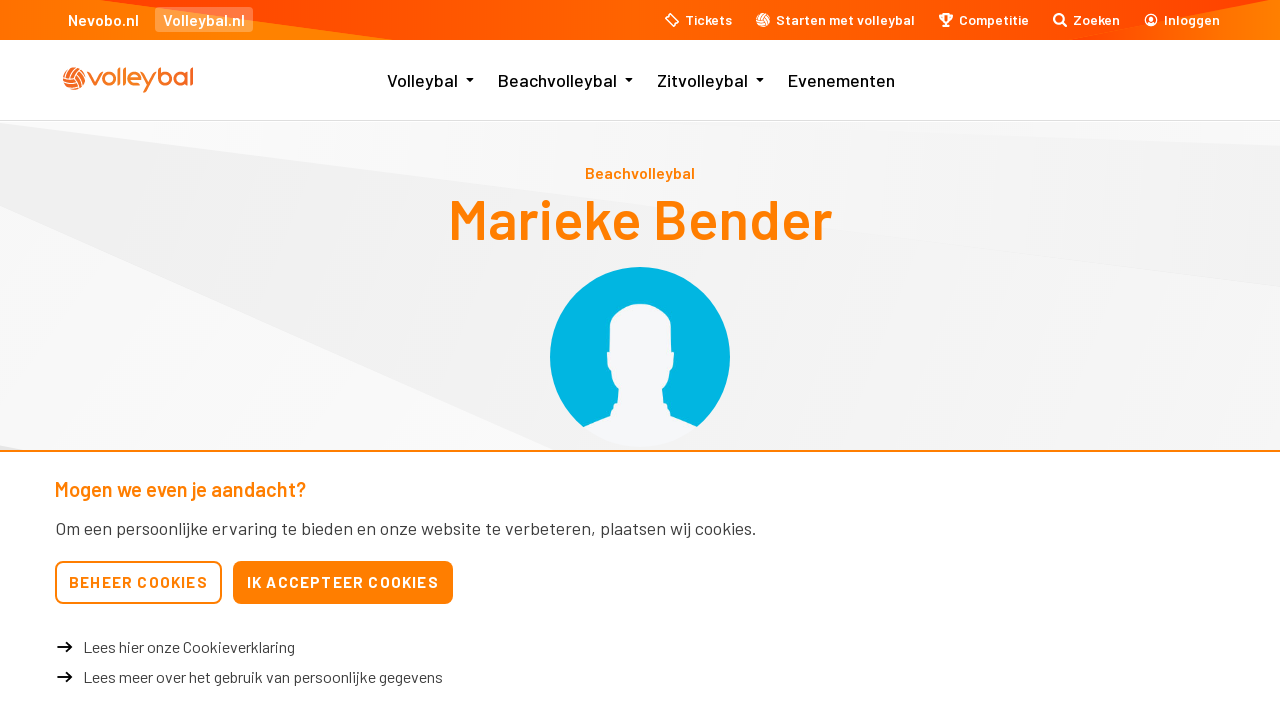

--- FILE ---
content_type: text/html; charset=UTF-8
request_url: https://www.volleybal.nl/beachspeler/528a73b9-e40a-11ed-a5b9-001a4a060095
body_size: 8196
content:

<!DOCTYPE html>
<html lang="nl-NL">
<head>
	<!--[if IE]>
	  <meta http-equiv="X-UA-Compatible" content="IE=edge,chrome=1">
	<![endif]-->
	<meta name="viewport" content="width=device-width,initial-scale=1,maximum-scale=1,user-scalable=0">
	<meta charset="utf-8">
	<title>Beach speler</title>
	<meta name="robots" content="index, follow"/>
	<meta name="description" content="Volleybal.nl is de online portal voor volleybal, beachvolleybal, zitvolleybal, competities en toernooien.">
	<meta name="theme-color" content="#ffffff">
	<meta name="application-name" content="Nevobo - Volleybal.nl">
	<script>document.documentElement.className += ' js'; var app = {};app.serverType='production';app.privacy='1.0';</script>
	<link rel="preconnect" href="https://fonts.googleapis.com">
	<link rel="preconnect" href="https://fonts.gstatic.com" crossorigin>
	<link href="https://fonts.googleapis.com/css2?family=Barlow:ital,wght@0,400;0,500;0,600;0,700;1,100;1,400;1,600&display=swap" rel="stylesheet">

							
	<link rel="apple-touch-icon" sizes="180x180" href="/images/favicons/apple-touch-icon.png">
	<link rel="icon" type="image/png" sizes="32x32" href="/images/favicons/favicon-32x32.png">
	<link rel="icon" type="image/png" sizes="16x16" href="/images/favicons/favicon-16x16.png">
	<link rel="manifest" href="/images/favicons/manifest.json">
	<link rel="mask-icon" href="/images/favicons/safari-pinned-tab.svg" color="#ff6400">
	<link href="https://fonts.googleapis.com/css?family=Droid+Sans:400,700%7COswald:400,300,700" rel="stylesheet" type="text/css" property="stylesheet">
	<link rel="stylesheet" href="/build-modern/css/css-main.build.css?h=89d071">
	<link rel="stylesheet" href="/build-modern/css/js-app.build.css?h=554813">

	<link href='https://api.mapbox.com/mapbox-gl-js/v2.4.0/mapbox-gl.css' rel='stylesheet' />
	<link href="https://api.mapbox.com/mapbox-gl-js/plugins/mapbox-gl-geocoder/v4.7.2/mapbox-gl-geocoder.css" rel="stylesheet" type="text/css">

	<meta name="facebook-domain-verification" content="mr4qhpolldxxctvijxtghd75y14m7w" />

	<script>
      app.competition = {
        baseUrl: "https://api.nevobo.nl",
        currentSeason: "2025-2026",
        initialPayload: null,
        resolvedReferences: {},
        contentTabs: [],
      }
	</script>
<script>window.imageFallbackValue=null;
window.utilitiesImgTagFallbackHandler=function(l){window.imageFallbackValue&&(l.onerror=null,l.src=window.imageFallbackValue)},window.utilitiesPictureTagFallbackHandler=function(l){window.imageFallbackValue&&(l.onerror=null,l.src=window.imageFallbackValue,l.parentNode.querySelectorAll("source").forEach(function(l){l.remove()}))};
</script></head>
<body class="" data-viewmodel="beachplayer" data-site-handle="VolleybalNL">
			
<script type="text/template" data-tdecc-render data-tdecc-permissions="cookie-accept-essential">
		&lt;script&gt;(function (w, d, s, l, i) {
            w[l] = w[l] || [];
            w[l].push({
                &#039;gtm.start&#039;:
                    new Date().getTime(), event: &#039;gtm.js&#039;
            });
            var f = d.getElementsByTagName(s)[0],
                j = d.createElement(s), dl = l != &#039;dataLayer&#039; ? &#039;&amp;l=&#039; + l : &#039;&#039;;
            j.async = true;
            j.src =
                &#039;https://www.googletagmanager.com/gtm.js?id=&#039; + i + dl;
            f.parentNode.insertBefore(j, f);
        })(window, document, &#039;script&#039;, &#039;dataLayer&#039;, &#039;GTM-PQ3PNRV&#039;);&lt;/script&gt;

</script>
		
<script type="text/template" data-tdecc-render data-tdecc-permissions="cookie-accept-externalembed">
		&lt;script&gt;
        !function (f, b, e, v, n, t, s) {
            if (f.fbq) return;
            n = f.fbq = function () {
                n.callMethod ?
                    n.callMethod.apply(n, arguments) : n.queue.push(arguments)
            };
            if (!f._fbq) f._fbq = n;
            n.push = n;
            n.loaded = !0;
            n.version = &#039;2.0&#039;;
            n.queue = [];
            t = b.createElement(e);
            t.async = !0;
            t.src = v;
            s = b.getElementsByTagName(e)[0];
            s.parentNode.insertBefore(t, s)
        }(window, document, &#039;script&#039;,
            &#039;https://connect.facebook.net/en_US/fbevents.js&#039;);
        fbq(&#039;init&#039;, &#039;611355965720799&#039;);
        fbq(&#039;track&#039;, &#039;PageView&#039;);
	&lt;/script&gt;
	&lt;img height=&quot;1&quot; width=&quot;1&quot; src=&quot;https://www.facebook.com/tr?id=611355965720799&amp;ev=PageView&amp;noscript=1&quot;/&gt;
	
	
</script>
	
			<input type="checkbox" id="mobile-nav" name="mobile-nav" class="mobile-nav-checkbox">
		
		<div class="fixed">
			<div class="nav">
                <div id="js-search"></div>
				<div class="topbar">
	<div class="topbar-wrapper">
		<ul class="topbar__site-group">
			<li class="topbar__site-group__item">
				<a href="https://www.nevobo.nl" target="_blank">
					Nevobo.nl
				</a>
			</li>
			<li>
				<a href="/" class="active">
					Volleybal.nl
				</a>
			</li>
		</ul>

		<ul class="topbar__quick-nav">
			<li>
				<a href="/tickets" class="topbar__quick-nav__anchor topbar__quick-nav__anchor--tickets">
					<span>Tickets</span>
				</a>
			</li>
			<li>
				<a href="/starten-met-volleybal" class="topbar__quick-nav__anchor topbar__quick-nav__anchor--ball">
					<span>Starten met volleybal</span>
				</a>
			</li>
            <li>
                <a href="/competitie" class="topbar__quick-nav__anchor topbar__quick-nav__anchor--trophy">
                    <span>Competitie</span>
                </a>
            </li>
			<li>
				<a href="" class="topbar__quick-nav__anchor topbar__quick-nav__anchor--search" data-activate="top-bar-search" data-search-icon="">
					<span>Zoeken</span>
				</a>
			</li>

			<li class="js-header-shoppingcart" style="display: none;">
				<a href="/beachvolleybal/iframe/?url=/winkelwagen" title="Winkelwagen" class="topbar__quick-nav__anchor topbar__quick-nav__anchor--cart">
					<span></span>
				</a>
			</li>

			<li>
				<a href="#" class="topbar__quick-nav__anchor topbar__quick-nav__anchor--profile" data-activate="menu-expandable-right" data-top-bar-part="">
					<span>Inloggen</span>
				</a>
			</li>
		</ul>
	</div>
</div>

				<div class="navbar">
					<div class="header-main">
						<div class="header-wrapper">
															<a href="/" class="has-logo site-logo">
									<img src="/build/svg/logo-volleybal.svg">
								</a>
							
							<label for="mobile-nav" class="hamburger-button">
								<span></span>
								<span>Menu</span>
								<span></span>
							</label>

							<div class="mobile-options">
                                <a href="/competitie">
                                    <img src="/build/svg/icons/trophy.svg" alt="Competitie" width="20">
                                </a>

								<a href="" data-activate="top-bar-search" data-search-icon="">
									<img src="/build/svg/icons/search.svg" alt="Zoeken" width="20">
								</a>

								<a href="" data-activate="menu-expandable-right" data-top-bar-part="">
									<img src="/build/svg/icons/profile.svg" alt="Profiel" width="22">
								</a>
							</div>

															

	<div class="nav-wrapper">
		<div class="nav-content">
			<ul class="main-nav">
									
<li class="main-nav__item main-nav__item--niveau-1 margin-right-small has-dropdown">
				<input type="checkbox" id="subnav-53656" class="main-nav__expand-checkbox">
		<label class="main-nav__expand-trigger" for="subnav-53656">
			<img src="/build/svg/arrow-down.svg" alt="">
		</label>
		
		<a href="https://www.volleybal.nl/volleybal" target="_self" class="">
		Volleybal
	</a>

	
						<ul class="main-nav__sub">
									
<li class="main-nav__item main-nav__item--niveau-2 margin-right-small has-dropdown">
			
		<a href="https://www.volleybal.nl/volleybal/zelf-volleyballen" target="_self" class="">
		Zelf volleyballen
	</a>

	
						<ul class="main-nav__sub">
									
<li class="main-nav__item main-nav__item--niveau-3 margin-right-small">
			
		<a href="https://www.volleybal.nl/competitie" target="_self" class="">
		Competitie
	</a>

	
	</li>
									
<li class="main-nav__item main-nav__item--niveau-3 margin-right-small">
			
		<a href="https://www.volleybal.nl/mijn-volleybal" target="_self" class="">
		Mijn Volleybal
	</a>

	
	</li>
									
<li class="main-nav__item main-nav__item--niveau-3 margin-right-small">
			
		<a href="https://www.volleybal.nl/mijn-volleybal-app" target="_self" class="">
		Mijn Volleybal app
	</a>

	
	</li>
									
<li class="main-nav__item main-nav__item--niveau-3 margin-right-small has-dropdown">
			
		<a href="https://www.volleybal.nl/volleybal/zelf-volleyballen/toernooien" target="_self" class="">
		Toernooien
	</a>

	
				</li>
									
<li class="main-nav__item main-nav__item--niveau-3 margin-right-small">
			
		<a href="https://www.volleybal.nl/volleybal/zelf-volleyballen/starten-met-volleybal" target="_self" class="">
		Starten met volleybal
	</a>

	
	</li>
									
<li class="main-nav__item main-nav__item--niveau-3 margin-right-small">
			
		<a href="https://www.volleybal.nl/volleybal/zelf-volleyballen/verenigingszoeker" target="_self" class="">
		Verenigingszoeker
	</a>

	
	</li>
									
<li class="main-nav__item main-nav__item--niveau-3 margin-right-small">
			
		<a href="https://www.volleybal.nl/volleybal/volleybalkampen" target="_self" class="">
		Volleybalkampen
	</a>

	
	</li>
							</ul>
			</li>
									
<li class="main-nav__item main-nav__item--niveau-2 margin-right-small has-dropdown">
			
		<a href="https://www.volleybal.nl/volleybal/oranje-dames" target="_self" class="">
		TeamNL Volleybaldames
	</a>

	
						<ul class="main-nav__sub">
									
<li class="main-nav__item main-nav__item--niveau-3 margin-right-small">
			
		<a href="https://www.volleybal.nl/volleybal/oranje-dames/team" target="_self" class="">
		Team
	</a>

	
	</li>
									
<li class="main-nav__item main-nav__item--niveau-3 margin-right-small">
			
		<a href="https://www.volleybal.nl/volleybal/oranje-dames/programma" target="_self" class="">
		Programma
	</a>

	
	</li>
									
<li class="main-nav__item main-nav__item--niveau-3 margin-right-small">
			
		<a href="https://www.volleybal.nl/volleybal/oranje-dames/geschiedenis" target="_self" class="">
		Geschiedenis
	</a>

	
	</li>
							</ul>
			</li>
									
<li class="main-nav__item main-nav__item--niveau-2 margin-right-small has-dropdown">
			
		<a href="https://www.volleybal.nl/volleybal/oranje-heren" target="_self" class="">
		TeamNL Lange Mannen
	</a>

	
						<ul class="main-nav__sub">
									
<li class="main-nav__item main-nav__item--niveau-3 margin-right-small">
			
		<a href="https://www.volleybal.nl/volleybal/oranje-heren/team-info" target="_self" class="">
		Team
	</a>

	
	</li>
									
<li class="main-nav__item main-nav__item--niveau-3 margin-right-small">
			
		<a href="https://www.volleybal.nl/volleybal/oranje-heren/programma" target="_self" class="">
		Programma
	</a>

	
	</li>
									
<li class="main-nav__item main-nav__item--niveau-3 margin-right-small">
			
		<a href="https://www.volleybal.nl/volleybal/oranje-heren/geschiedenis" target="_self" class="">
		Geschiedenis
	</a>

	
	</li>
							</ul>
			</li>
									
<li class="main-nav__item main-nav__item--niveau-2 margin-right-small has-dropdown">
			
		<a href="https://www.volleybal.nl/volleybal/jong-oranje" target="_self" class="">
		Jong Oranje
	</a>

	
						<ul class="main-nav__sub">
									
<li class="main-nav__item main-nav__item--niveau-3 margin-right-small">
			
		<a href="https://www.volleybal.nl/volleybal/jong-oranje/jong-oranje-meiden" target="_self" class="">
		Jong Oranje Meiden
	</a>

	
	</li>
									
<li class="main-nav__item main-nav__item--niveau-3 margin-right-small">
			
		<a href="https://www.volleybal.nl/volleybal/jong-oranje/jong-oranje-jongens" target="_self" class="">
		Jong Oranje Jongens
	</a>

	
	</li>
							</ul>
			</li>
									
<li class="main-nav__item main-nav__item--niveau-2 margin-right-small has-dropdown">
			
		<a href="https://www.volleybal.nl/volleybal/eredivisie" target="_self" class="">
		Eredivisie
	</a>

	
						<ul class="main-nav__sub">
									
<li class="main-nav__item main-nav__item--niveau-3 margin-right-small has-dropdown">
			
		<a href="https://www.volleybal.nl/volleybal/eredivisie/mannen" target="_self" class="">
		Eredivisie Mannen
	</a>

	
				</li>
									
<li class="main-nav__item main-nav__item--niveau-3 margin-right-small has-dropdown">
			
		<a href="https://www.volleybal.nl/volleybal/eredivisie/dames" target="_self" class="">
		Eredivisie Dames
	</a>

	
				</li>
									
<li class="main-nav__item main-nav__item--niveau-3 margin-right-small">
			
		<a href="https://www.volleybal.nl/volleybal/eredivisie/eredivisie-teams-in-europa" target="_self" class="">
		Eredivisieteams in Europa
	</a>

	
	</li>
							</ul>
			</li>
									
<li class="main-nav__item main-nav__item--niveau-2 margin-right-small has-dropdown">
			
		<a href="https://www.volleybal.nl/volleybal/beker" target="_self" class="">
		Nationale Beker
	</a>

	
						<ul class="main-nav__sub">
									
<li class="main-nav__item main-nav__item--niveau-3 margin-right-small">
			
		<a href="https://www.volleybal.nl/volleybal/beker/mannen" target="_self" class="">
		Programma Mannen
	</a>

	
	</li>
									
<li class="main-nav__item main-nav__item--niveau-3 margin-right-small">
			
		<a href="https://www.volleybal.nl/volleybal/beker/vrouwen" target="_self" class="">
		Programma Vrouwen
	</a>

	
	</li>
									
<li class="main-nav__item main-nav__item--niveau-3 margin-right-small">
			
		<a href="https://www.volleybal.nl/volleybal/beker/speeldata-2025-2026" target="_self" class="">
		Speeldata 2025-2026
	</a>

	
	</li>
							</ul>
			</li>
									
<li class="main-nav__item main-nav__item--niveau-2 margin-right-small has-dropdown">
			
		<a href="https://www.volleybal.nl/volleybal/praktische-informatie" target="_self" class="">
		Praktische informatie 
	</a>

	
						<ul class="main-nav__sub">
									
<li class="main-nav__item main-nav__item--niveau-3 margin-right-small">
			
		<a href="https://www.volleybal.nl/volleybal/zelf-volleyballen/faq-volleybal" target="_self" class="">
		Veelgestelde vragen 
	</a>

	
	</li>
									
<li class="main-nav__item main-nav__item--niveau-3 margin-right-small">
			
		<a href="https://www.volleybal.nl/volleybal/praktische-informatie/spelregels" target="_self" class="">
		Spelregels
	</a>

	
	</li>
							</ul>
			</li>
							</ul>
			</li>
									
<li class="main-nav__item main-nav__item--niveau-1 margin-right-small has-dropdown">
				<input type="checkbox" id="subnav-53659" class="main-nav__expand-checkbox">
		<label class="main-nav__expand-trigger" for="subnav-53659">
			<img src="/build/svg/arrow-down.svg" alt="">
		</label>
		
		<a href="https://www.volleybal.nl/beachvolleybal" target="_self" class="">
		Beachvolleybal
	</a>

	
						<ul class="main-nav__sub">
									
<li class="main-nav__item main-nav__item--niveau-2 margin-right-small has-dropdown">
			
		<a href="https://www.volleybal.nl/beachvolleybal/zelf-beachen" target="_self" class="">
		Zelf beachen
	</a>

	
						<ul class="main-nav__sub">
									
<li class="main-nav__item main-nav__item--niveau-3 margin-right-small">
			
		<a href="https://www.volleybal.nl/beachvolleybal/zelf-beachen/mijn-beachvolleybal" target="_self" class="">
		Mijn Beachvolleybal
	</a>

	
	</li>
									
<li class="main-nav__item main-nav__item--niveau-3 margin-right-small">
			
		<a href="https://www.volleybal.nl/beachvolleybal/zelf-beachen/mijn-beachvolleybal-app" target="_self" class="">
		Mijn Beachvolleybal app
	</a>

	
	</li>
									
<li class="main-nav__item main-nav__item--niveau-3 margin-right-small has-dropdown">
			
		<a href="https://www.volleybal.nl/beachvolleybal/zelf-beachen/competities-toernooien" target="_self" class="">
		Competities &amp; toernooien
	</a>

	
				</li>
									
<li class="main-nav__item main-nav__item--niveau-3 margin-right-small">
			
		<a href="https://www.volleybal.nl/beachvolleybal/zelf-beachen/toernooifinder" target="_self" class="">
		Toernooifinder
	</a>

	
	</li>
									
<li class="main-nav__item main-nav__item--niveau-3 margin-right-small">
			
		<a href="https://www.volleybal.nl/beachvolleybal/zelf-beachen/rankings" target="_self" class="">
		Rankings
	</a>

	
	</li>
									
<li class="main-nav__item main-nav__item--niveau-3 margin-right-small">
			
		<a href="https://www.volleybal.nl/beachvolleybal/zelf-beachen/starten-met-beachvolleybal" target="_self" class="">
		Starten met beachvolleybal
	</a>

	
	</li>
									
<li class="main-nav__item main-nav__item--niveau-3 margin-right-small">
			
		<a href="https://www.volleybal.nl/volleybal/zelf-volleyballen/verenigingszoeker" target="_self" class="">
		Verenigingszoeker
	</a>

	
	</li>
							</ul>
			</li>
									
<li class="main-nav__item main-nav__item--niveau-2 margin-right-small has-dropdown">
			
		<a href="https://www.volleybal.nl/beachvolleybal/beach-teamnl" target="_self" class="">
		Beach TeamNL
	</a>

	
						<ul class="main-nav__sub">
									
<li class="main-nav__item main-nav__item--niveau-3 margin-right-small has-dropdown">
			
		<a href="https://www.volleybal.nl/beachvolleybal/beach-teamnl/btn-mannen" target="_self" class="">
		BTN Mannen
	</a>

	
				</li>
									
<li class="main-nav__item main-nav__item--niveau-3 margin-right-small has-dropdown">
			
		<a href="https://www.volleybal.nl/beachvolleybal/beach-teamnl/btn-vrouwen" target="_self" class="">
		BTN Vrouwen
	</a>

	
				</li>
									
<li class="main-nav__item main-nav__item--niveau-3 margin-right-small">
			
		<a href="https://www.volleybal.nl/beachvolleybal/beach-teamnl/jong-jeugd-pre-jeugd-oranje-beach" target="_self" class="">
		Jong &amp; Jeugd Oranje Beach
	</a>

	
	</li>
							</ul>
			</li>
									
<li class="main-nav__item main-nav__item--niveau-2 margin-right-small">
			
		<a href="https://www.eredivisiebeach.nl" target="_self" class="">
		Eredivisie Beach
	</a>

	
	</li>
									
<li class="main-nav__item main-nav__item--niveau-2 margin-right-small has-dropdown">
			
		<a href="https://www.volleybal.nl/beachvolleybal/zelf-beachen/praktische-informatie" target="_self" class="">
		Praktische Informatie
	</a>

	
						<ul class="main-nav__sub">
									
<li class="main-nav__item main-nav__item--niveau-3 margin-right-small">
			
		<a href="https://www.volleybal.nl/beachvolleybal/zelf-beachen/praktische-informatie/faq-beachvolleybal" target="_self" class="">
		Veelgestelde vragen
	</a>

	
	</li>
									
<li class="main-nav__item main-nav__item--niveau-3 margin-right-small">
			
		<a href="https://www.volleybal.nl/beachvolleybal/zelf-beachen/praktische-informatie/spelregels" target="_self" class="">
		Spelregels
	</a>

	
	</li>
									
<li class="main-nav__item main-nav__item--niveau-3 margin-right-small">
			
		<a href="https://www.volleybal.nl/beachvolleybal/zelf-beachen/praktische-informatie/beachreglementen" target="_self" class="">
		Reglementen
	</a>

	
	</li>
									
<li class="main-nav__item main-nav__item--niveau-3 margin-right-small">
			
		<a href="https://www.volleybal.nl/beachvolleybal/zelf-beachen/praktische-informatie/playersagreement" target="_self" class="">
		Players agreement
	</a>

	
	</li>
							</ul>
			</li>
							</ul>
			</li>
									
<li class="main-nav__item main-nav__item--niveau-1 margin-right-small has-dropdown">
				<input type="checkbox" id="subnav-53658" class="main-nav__expand-checkbox">
		<label class="main-nav__expand-trigger" for="subnav-53658">
			<img src="/build/svg/arrow-down.svg" alt="">
		</label>
		
		<a href="https://www.volleybal.nl/zitvolleybal" target="_self" class="">
		Zitvolleybal
	</a>

	
						<ul class="main-nav__sub">
									
<li class="main-nav__item main-nav__item--niveau-2 margin-right-small has-dropdown">
			
		<a href="https://www.volleybal.nl/zelf-zitvolleyballen" target="_self" class="">
		Zelf zitvolleyballen
	</a>

	
						<ul class="main-nav__sub">
									
<li class="main-nav__item main-nav__item--niveau-3 margin-right-small">
			
		<a href="https://www.volleybal.nl/zitvolleybal/competities" target="_self" class="">
		Competities
	</a>

	
	</li>
									
<li class="main-nav__item main-nav__item--niveau-3 margin-right-small">
			
		<a href="https://www.volleybal.nl/mijn-volleybal" target="_self" class="">
		Mijn Volleybal
	</a>

	
	</li>
									
<li class="main-nav__item main-nav__item--niveau-3 margin-right-small">
			
		<a href="https://www.volleybal.nl/mijn-volleybal-app" target="_self" class="">
		Mijn Volleybal app
	</a>

	
	</li>
									
<li class="main-nav__item main-nav__item--niveau-3 margin-right-small">
			
		<a href="https://www.volleybal.nl/zelf-zitvolleyballen/starten-met-zitvolleybal" target="_self" class="">
		Starten met zitvolleybal
	</a>

	
	</li>
									
<li class="main-nav__item main-nav__item--niveau-3 margin-right-small">
			
		<a href="https://www.volleybal.nl/volleybal/zelf-volleyballen/verenigingszoeker" target="_self" class="">
		Verenigingszoeker
	</a>

	
	</li>
							</ul>
			</li>
									
<li class="main-nav__item main-nav__item--niveau-2 margin-right-small has-dropdown">
			
		<a href="https://www.volleybal.nl/zitvolleybal/oranje/oranje-zitvolleybal-dames" target="_self" class="">
		TeamNL Zitvolleybal dames
	</a>

	
						<ul class="main-nav__sub">
									
<li class="main-nav__item main-nav__item--niveau-3 margin-right-small">
			
		<a href="https://www.volleybal.nl/zitvolleybal/oranje/oranje-zitvolleybal-dames/team-info" target="_self" class="">
		Team 
	</a>

	
	</li>
									
<li class="main-nav__item main-nav__item--niveau-3 margin-right-small">
			
		<a href="https://www.volleybal.nl/zitvolleybal/oranje/oranje-zitvolleybal-dames/programma" target="_self" class="">
		Programma
	</a>

	
	</li>
									
<li class="main-nav__item main-nav__item--niveau-3 margin-right-small">
			
		<a href="https://www.volleybal.nl/zitvolleybal/oranje/oranje-zitvolleybal-dames/geschiedenis" target="_self" class="">
		Geschiedenis
	</a>

	
	</li>
							</ul>
			</li>
									
<li class="main-nav__item main-nav__item--niveau-2 margin-right-small has-dropdown">
			
		<a href="https://www.volleybal.nl/zitvolleybal/oranje/oranje-zitvolleybal-heren" target="_self" class="">
		TeamNL Zitvolleybal heren
	</a>

	
						<ul class="main-nav__sub">
									
<li class="main-nav__item main-nav__item--niveau-3 margin-right-small">
			
		<a href="https://www.volleybal.nl/zitvolleybal/oranje/oranje-zitvolleybal-heren/team" target="_self" class="">
		Team 
	</a>

	
	</li>
									
<li class="main-nav__item main-nav__item--niveau-3 margin-right-small">
			
		<a href="https://www.volleybal.nl/zitvolleybal/oranje/oranje-zitvolleybal-heren/programma" target="_self" class="">
		Programma
	</a>

	
	</li>
									
<li class="main-nav__item main-nav__item--niveau-3 margin-right-small">
			
		<a href="https://www.volleybal.nl/zitvolleybal/oranje/oranje-zitvolleybal-heren/geschiedenis" target="_self" class="">
		Geschiedenis
	</a>

	
	</li>
							</ul>
			</li>
									
<li class="main-nav__item main-nav__item--niveau-2 margin-right-small">
			
		<a href="https://www.volleybal.nl/zitvolleybal/competities" target="_self" class="">
		Competities
	</a>

	
	</li>
									
<li class="main-nav__item main-nav__item--niveau-2 margin-right-small has-dropdown">
			
		<a href="https://www.volleybal.nl/zitvolleybal/praktische-informatie" target="_self" class="">
		Praktische informatie
	</a>

	
						<ul class="main-nav__sub">
									
<li class="main-nav__item main-nav__item--niveau-3 margin-right-small">
			
		<a href="https://www.volleybal.nl/zitvolleybal/praktische-informatie/faq" target="_self" class="">
		Veelgestelde vragen
	</a>

	
	</li>
									
<li class="main-nav__item main-nav__item--niveau-3 margin-right-small">
			
		<a href="https://www.volleybal.nl/zitvolleybal/spelregels" target="_self" class="">
		Spelregels
	</a>

	
	</li>
							</ul>
			</li>
							</ul>
			</li>
									
<li class="main-nav__item main-nav__item--niveau-1 margin-right-small">
			
		<a href="https://www.volleybal.nl/evenementen" target="_self" class="">
		Evenementen
	</a>

	
	</li>
							</ul>
	
			<ul class="mobile-nav-quick">
				<li><a href="/tickets">Tickets kopen</a></li>
				<li><a href="/starten-met-volleybal">Starten met volleybal</a></li>
				<li><a href="https://www.nevobo.nl" target="_blank">Nevobo.nl</a></li>
			</ul>
	
			<div class="mobile-nav-socials">
					<div class="socials">
		<h5><span class="theme-border-default">Volleybal</span> op social media</h5>
		<div class="socials-buttons">
							<a class="socialmedia-icon-default" title="Facebook" href="https://www.facebook.com/volleybalnl" target="_blank">
					<i class="icon-facebook"></i>
				</a>
										<a class="socialmedia-icon-default" title="X" href="https://twitter.com/volleybalnl" target="_blank">
					<svg width="16" height="16" viewBox="0 0 16 16" xmlns="http://www.w3.org/2000/svg"><path d="M11.5841 2.5H13.4502L9.37339 7.15949L14.1694 13.5H10.4142L7.47292 9.65451L4.10749 13.5H2.24031L6.60082 8.51615L2 2.5H5.85056L8.50918 6.01492L11.5841 2.5ZM10.9292 12.3831H11.9632L5.28872 3.55826H4.17913L10.9292 12.3831Z"/></svg>
				</a>
										<a class="socialmedia-icon-default" title="Instagram" href="https://www.instagram.com/volleybalnl/" target="_blank">
					<i class="icon-instagram-small"></i>
				</a>
								</div>
	</div>
	<div class="socials">
		<h5><span class="theme-border-beach">Beachvolleybal</span> op social media</h5>
		<div class="socials-buttons">
							<a class="socialmedia-icon-beach" title="Facebook" href="https://www.facebook.com/beachvolleybalnl" target="_blank">
					<i class="icon-facebook"></i>
				</a>
										<a class="socialmedia-icon-beach" title="X" href="https://twitter.com/nlbeachvolley" target="_blank">
					<svg width="16" height="16" viewBox="0 0 16 16" xmlns="http://www.w3.org/2000/svg"><path d="M11.5841 2.5H13.4502L9.37339 7.15949L14.1694 13.5H10.4142L7.47292 9.65451L4.10749 13.5H2.24031L6.60082 8.51615L2 2.5H5.85056L8.50918 6.01492L11.5841 2.5ZM10.9292 12.3831H11.9632L5.28872 3.55826H4.17913L10.9292 12.3831Z"/></svg>
				</a>
										<a class="socialmedia-icon-beach" title="Instagram" href="https://www.instagram.com/beachvolleybalnl/?hl=nl" target="_blank">
					<i class="icon-instagram-small"></i>
				</a>
								</div>
	</div>
			</div>
		</div>
	</div>

													</div>
					</div>
				</div>
			</div>
		</div>

		<div class="menu-expandable right" id="menu-expandable-right" data-close-on-click-outside>
	<div class="js-user-sidebar">
		<div class="menu-expandable-top">
			<span class="name">Inloggen</span>
			<a class="close" href="#" data-deactivate="menu-expandable-right">
				<i class="icon-cancel"></i>
			</a>
		</div>
		<div class="menu-expandable-content-container">
			<div class="menu-expandable-content">
				<a class="button background-blue color-white radius" href="/api-simple/?module=user&amp;action=connect">Direct inloggen</a>
				<p>
					Nog geen account?
					<a href="https://login.nevobo.nl/registreren" target="_blank">Meld je eenmalig aan!</a>
				</p>
			</div>
		</div>
	</div>
</div>

        

                            
			<div class="page-header">
		<a href="/beachvolleybal" class="page-header__parent">
			<i class="icon-angle-left"></i>
			<span>Beachvolleybal</span>
		</a>
		
		<h1 class="page-header__title">
			<span>Marieke Bender</span>
		</h1>
		
		<img src="/images/dummy-profielfoto.jpg" class="page-header__profile-image">
	</div>

								
			<div class="container no-submenu background-glass-large " data-load-modules="modal,topbar,favoritemanager">
			
											
		<div class="row beach-player-header-inschrijvingen-row collapse columns-inline-block">
			<div class="small-12 medium-9 large-9 column wedstrijd-tabel-container">
				<form method="get">
					<select name="resultaatcode" onchange="if(this.value != 0) { this.form.submit(); }">
													<option value="laatste-365-dagen" selected>Laatste 365 dagen</option>
													<option value="seizoen-2026" >Seizoen 2026</option>
													<option value="seizoen-2025" >Seizoen 2025</option>
													<option value="seizoen-2024" >Seizoen 2024</option>
													<option value="seizoen-2023" >Seizoen 2023</option>
													<option value="seizoen-2022" >Seizoen 2022</option>
													<option value="seizoen-2021" >Seizoen 2021</option>
													<option value="seizoen-2020" >Seizoen 2020</option>
													<option value="seizoen-2019" >Seizoen 2019</option>
													<option value="seizoen-2018" >Seizoen 2018</option>
													<option value="seizoen-2017" >Seizoen 2017</option>
											</select>
				</form>
			</div>
		</div>
		
					<div class="row margin-bottom-large">
				<div class="small-12 column text-center small-only-text-left">
					<p>Er zijn geen resultaten gevonden.</p>
				</div>
			</div>
			
							<div id="modal" class="reveal-modal large" data-reveal>
					<a class="close-reveal-modal"><i class="icon icon-cancel"></i></a>
					<a class="previous-reveal-modal navigation-reveal-modal hide"><i class="icon icon-left-open"></i></a>
					<a class="next-reveal-modal navigation-reveal-modal hide"><i class="icon icon-right-open"></i></a>
					<div class="reveal-modal-inner">
						<iframe style="width: 100%; height: 100%; border: 0px;" allowfullscreen></iframe>
					</div>
				</div>
				<div id="modal-instawall" class="reveal-modal large" data-reveal>
					<a class="close-reveal-modal"><i class="icon icon-cancel"></i></a>
					<a class="previous-reveal-modal navigation-reveal-modal hide"><i class="icon icon-left-open"></i></a>
					<a class="next-reveal-modal navigation-reveal-modal hide"><i class="icon icon-right-open"></i></a>
					<div class="reveal-modal-inner">
						<iframe width="100%" height="100%" frameborder="0" allowfullscreen></iframe>
					</div>
				</div>
														</div>
	
			


	
			<footer>
												
											
			<div class="footer padding-top-large padding-bottom-large">
			<div class="row">
									<div class="column small-12 large-4">
						<div class="footer__nevobo">
							<img src="/build/svg/logo-beach.svg" width="160">
							<p>
								Volleybal.nl is hét platform voor volleyballers en fans van volleybal.
							</p>
						</div>

							<div class="socials">
		<h5><span class="theme-border-default">Volleybal</span> op social media</h5>
		<div class="socials-buttons">
							<a class="socialmedia-icon-default" title="Facebook" href="https://www.facebook.com/volleybalnl" target="_blank">
					<i class="icon-facebook"></i>
				</a>
										<a class="socialmedia-icon-default" title="X" href="https://twitter.com/volleybalnl" target="_blank">
					<svg width="16" height="16" viewBox="0 0 16 16" xmlns="http://www.w3.org/2000/svg"><path d="M11.5841 2.5H13.4502L9.37339 7.15949L14.1694 13.5H10.4142L7.47292 9.65451L4.10749 13.5H2.24031L6.60082 8.51615L2 2.5H5.85056L8.50918 6.01492L11.5841 2.5ZM10.9292 12.3831H11.9632L5.28872 3.55826H4.17913L10.9292 12.3831Z"/></svg>
				</a>
										<a class="socialmedia-icon-default" title="Instagram" href="https://www.instagram.com/volleybalnl/" target="_blank">
					<i class="icon-instagram-small"></i>
				</a>
								</div>
	</div>
	<div class="socials">
		<h5><span class="theme-border-beach">Beachvolleybal</span> op social media</h5>
		<div class="socials-buttons">
							<a class="socialmedia-icon-beach" title="Facebook" href="https://www.facebook.com/beachvolleybalnl" target="_blank">
					<i class="icon-facebook"></i>
				</a>
										<a class="socialmedia-icon-beach" title="X" href="https://twitter.com/nlbeachvolley" target="_blank">
					<svg width="16" height="16" viewBox="0 0 16 16" xmlns="http://www.w3.org/2000/svg"><path d="M11.5841 2.5H13.4502L9.37339 7.15949L14.1694 13.5H10.4142L7.47292 9.65451L4.10749 13.5H2.24031L6.60082 8.51615L2 2.5H5.85056L8.50918 6.01492L11.5841 2.5ZM10.9292 12.3831H11.9632L5.28872 3.55826H4.17913L10.9292 12.3831Z"/></svg>
				</a>
										<a class="socialmedia-icon-beach" title="Instagram" href="https://www.instagram.com/beachvolleybalnl/?hl=nl" target="_blank">
					<i class="icon-instagram-small"></i>
				</a>
								</div>
	</div>
					</div>
				
									<div class="column small-12 medium-4 large-2">
						<div class="footer__navigation-group">
							

	<h5>Aanbod</h5>
	<ul>
					<li>
					<a href="https://www.volleybal.nl/volleybal" target="_self" class="">
		Volleybal
	</a>

			</li>
					<li>
					<a href="https://www.volleybal.nl/beachvolleybal" target="_self" class="">
		Beachvolleybal
	</a>

			</li>
					<li>
					<a href="https://www.volleybal.nl/zitvolleybal" target="_self" class="">
		Zitvolleybal
	</a>

			</li>
					<li>
					<a href="https://www.volleybal.nl/evenementen" target="_self" class="">
		Evenementen
	</a>

			</li>
					<li>
					<a href="https://www.volleybal.nl/mijn-volleybal-app" target="_self" class="">
		Mijn Volleybal app
	</a>

			</li>
					<li>
					<a href="https://www.volleybal.nl/beachvolleybal/zelf-beachen/mijn-beachvolleybal-app" target="_self" class="">
		Mijn Beachvolleybal app
	</a>

			</li>
			</ul>

						</div>
					</div>
				
									<div class="column small-12 medium-4 large-2">
						<div class="footer__navigation-group">
							

	<h5>Handige links</h5>
	<ul>
					<li>
					<a href="https://www.volleybal.nl/volleybal/zelf-volleyballen/starten-met-volleybal" target="_self" class="">
		Starten met volleybal
	</a>

			</li>
					<li>
					<a href="https://www.volleybal.nl/volleybal/zelf-volleyballen/verenigingszoeker" target="_self" class="">
		Verenigingszoeker 
	</a>

			</li>
					<li>
					<a href="https://www.volleybal.nl/volleybal/pre-jeugd-regionaal" target="_self" class="">
		Talentontwikkeling
	</a>

			</li>
					<li>
					<a href="https://www.volleybal.nl/tickets" target="_self" class="">
		Tickets
	</a>

			</li>
					<li>
					<a href="https://www.volleybal.nl/volleybal/volleybalkampen" target="_self" class="">
		Volleybalkampen
	</a>

			</li>
					<li>
					<a href="https://www.volleybal.nl/volleybal/spreekbeurtpakket" target="_self" class="">
		Spreekbeurtpakket
	</a>

			</li>
					<li>
					<a href="https://www.volleybal.nl/volleybal/oranje-ambassadeurs" target="_self" class="">
		Oranje Ambassadeurs
	</a>

			</li>
			</ul>

						</div>
					</div>
				
									<div class="column small-12 large-4">
						<h5>De offici&#235;le <span class="theme-border-default">Mijn Volleybal-app</span></h5>
						<p>Voor al je actuele volleybalinformatie.</p>

						<div class="footer__app-buttons">
							<a href="https://apps.apple.com/nl/app/volleybal-nl-mijn-volleybal/id695081131" target="_blank">
								<img src="/images/app/app-store.png" alt="Download in de App Store">
							</a>

							<a href="https://play.google.com/store/apps/details?id=nl.volleyball.competition.app&hl=nl" target="_blank">
								<img src="/images/app/google-play.png" alt="Download in Google Play">
							</a>
						</div>

						<h5>De offici&#235;le <span class="theme-border-beach">Mijn Beachvolleybal-app</span></h5>
						<p>Voor al je actuele beachvolleybalinformatie.</p>

						<div class="footer__app-buttons">
							<a href="https://apps.apple.com/nl/app/mijn-beachvolleybal/id1496255279" target="_blank">
								<img src="/images/app/app-store.png" alt="Download in de App Store">
							</a>

							<a href="https://play.google.com/store/apps/details?id=nl.volleybal.beach.app&hl=nl" target="_blank">
								<img src="/images/app/google-play.png" alt="Download in Google Play">
							</a>
						</div>
					</div>
							</div>
		</div>
	
			<div class="footer-bottom padding-top-medium padding-bottom-medium">
			<div class="row">
				<div class="small-12 large-2 column footer-bottom__copyright">
					<span>&copy; 2026 Nevobo</span>
				</div>

									<div class="small-12 large-10 column">
						

	<ul class="footer-bottom__nav">
					<li>
					<a href="https://www.nevobo.nl/" target="_blank" class="">
		Nevobo.nl
	</a>

			</li>
					<li>
					<a href="https://www.volleybal.nl/contact" target="_self" class="">
		Contact
	</a>

			</li>
					<li>
					<a href="https://pages.cm.com/958570000/d771074e-c587-408b-a1ad-a0370164e0cd/section/0" target="_self" class="">
		Nieuwsbrieven
	</a>

			</li>
					<li>
					<a href="https://www.volleybal.nl/privacy-statement" target="_self" class="">
		Privacy &amp; cookies
	</a>

			</li>
					<li>
					<a href="https://www.volleybal.nl/verkoopvoorwaarden-evenementen" target="_self" class="">
		Verkoopvoorwaarden evenementen
	</a>

			</li>
			</ul>

					</div>
							</div>
		</div>
	</footer>
		
	<div id="outdated"></div>

	<script src="https://code.jquery.com/jquery-2.2.4.min.js" integrity="sha256-BbhdlvQf/xTY9gja0Dq3HiwQF8LaCRTXxZKRutelT44=" crossorigin="anonymous"></script>

	<script src="https://cdnjs.cloudflare.com/ajax/libs/postscribe/2.0.8/postscribe.min.js"></script>
	<script type="text/javascript" src="https://unpkg.com/css-vars-ponyfill@2.3.1/dist/css-vars-ponyfill.min.js"></script>

	<script src="/build-modern/js/js-legacy.build.js?v=36d651"></script>

	<script src="/build-modern/js/js-outdated-browser.build.js?v=23b1a8"></script>
	<script src="/build-modern/js/js-app.build.js?v=ccc445"></script>

	
	<div class="loader"></div>
	<script type="text/javascript">
	  //event listener: DOM ready
	  function addLoadEvent(func) {
		var oldonload = window.onload;
		if (typeof window.onload != 'function') {
		  window.onload = func;
		} else {
		  window.onload = function () {
			oldonload();
			func();
		  }
		}
	  }
	</script>
<script src="/cache/sentry/sentry-logger.js?v=d71e0f40"></script>
<script>
  window.sentryRuntimePath = '/cache/sentry';
  window.initializeSentryWithOptions({"dsn":"https:\/\/e3c32d40358f43a5a0cfff715d695fd1@o82123.ingest.sentry.io\/2093052","release":"d71e0f40","environment":"production","tracingEnabled":false,"replayEnabled":false,"whitelistUrls":["\/build-modern\/js\/"],"ignoreErrors":[],"ignoreUrls":[],"sampleRate":1,"tracesSampleRate":1,"replaySessionSampleRate":1,"replayErrorSampleRate":1});
</script>
</body>
</html>


--- FILE ---
content_type: image/svg+xml
request_url: https://www.volleybal.nl/build/svg/icons/profile.svg
body_size: 1475
content:
<?xml version="1.0" encoding="UTF-8"?>
<svg width="16px" height="16px" viewBox="0 0 16 16" version="1.1" xmlns="http://www.w3.org/2000/svg" xmlns:xlink="http://www.w3.org/1999/xlink">
    <title>Group 2</title>
    <g id="Symbols" stroke="none" stroke-width="1" fill="none" fill-rule="evenodd">
        <g id="Navigations/Utility-bar/Desktop/_Base" transform="translate(-1276.000000, -12.000000)">
            <g id="Utility-navigation-bar" transform="translate(90.000000, 9.000000)">
                <g id="Icon---User" transform="translate(1187.000000, 4.000000)">
                    <g id="Group-2" transform="translate(0.477273, 0.477273)">
                        <circle id="Oval" stroke="#FFFFFF" stroke-width="1.5" cx="6.52272727" cy="6.52272727" r="6.52272727"></circle>
                        <path d="M6.53429363,8.6620695 C5.13353009,8.6620695 3.99860992,7.3015215 3.99860992,5.62443465 C3.99860992,3.94752908 5.13353009,2.70454545 6.53429363,2.70454545 C7.93527477,2.70454545 9.07113773,3.94752908 9.07113773,5.62443465 C9.07113773,7.3015215 7.9352385,8.6620695 6.53429363,8.6620695 Z M2.07827147,11.2558827 C2.07827147,11.2558827 2.67116998,9.92985694 3.34609519,9.161446 C3.760689,8.69024577 4.25379199,8.79754769 4.57272425,8.95079475 C4.76916041,9.04507832 4.99127072,9.31980611 5.15358348,9.46540165 C5.37725308,9.66600804 5.77211988,9.89399295 6.4176721,9.90682999 L6.8137356,9.90682999 C7.45888895,9.89399295 7.8537557,9.66600804 8.077244,9.46540165 C8.23937545,9.31984238 8.45535734,9.03659279 8.65001665,8.93919065 C8.94273081,8.79265221 9.38825688,8.70250265 9.79200804,9.16148227 C10.4671508,9.92992948 11.0018474,11.2799975 11.0018474,11.2799975 C9.01883055,12.2683536 7.53156785,12.761192 6.5400594,12.7585234 C5.54855099,12.7558331 4.06128834,12.2549565 2.07827147,11.2558827 Z" id="Shape" fill="#FFFFFF" fill-rule="nonzero"></path>
                    </g>
                </g>
            </g>
        </g>
    </g>
</svg>

--- FILE ---
content_type: image/svg+xml
request_url: https://www.volleybal.nl/build/svg/gradients/gradient-topmenu-orange.svg
body_size: 1501
content:
<?xml version="1.0" encoding="utf-8"?>
<!-- Generator: Adobe Illustrator 21.1.0, SVG Export Plug-In . SVG Version: 6.00 Build 0)  -->
<svg version="1.1" id="Laag_1" xmlns="http://www.w3.org/2000/svg" xmlns:xlink="http://www.w3.org/1999/xlink" x="0px" y="0px"
	 viewBox="0 0 1600 40" style="enable-background:new 0 0 1600 40;" xml:space="preserve">
<style type="text/css">
	.st0{fill:url(#SVGID_1_);}
	.st1{fill:url(#SVGID_2_);}
	.st2{fill:url(#SVGID_3_);}
	.st3{fill:url(#SVGID_4_);}
</style>
<linearGradient id="SVGID_1_" gradientUnits="userSpaceOnUse" x1="1228.6631" y1="20" x2="1617" y2="20">
	<stop  offset="0" style="stop-color:#FF4100"/>
	<stop  offset="4.602200e-02" style="stop-color:#FF4700"/>
	<stop  offset="0.3949" style="stop-color:#FF7200"/>
	<stop  offset="0.5731" style="stop-color:#FF8200"/>
</linearGradient>
<polygon class="st0" points="1617,40 1617,0 1428.9,0 1228.7,40 "/>
<linearGradient id="SVGID_2_" gradientUnits="userSpaceOnUse" x1="258.3957" y1="20" x2="1428.877" y2="20">
	<stop  offset="8.814103e-04" style="stop-color:#FF4100"/>
	<stop  offset="0.2808" style="stop-color:#FF5500"/>
	<stop  offset="0.4585" style="stop-color:#FF6400"/>
	<stop  offset="0.6388" style="stop-color:#FF5D00"/>
	<stop  offset="0.8941" style="stop-color:#FF4B00"/>
	<stop  offset="1" style="stop-color:#FF4100"/>
</linearGradient>
<polygon class="st1" points="258.4,0 1428.9,0 1228.7,40 552.7,40 "/>
<linearGradient id="SVGID_3_" gradientUnits="userSpaceOnUse" x1="-18" y1="20" x2="552.7273" y2="20">
	<stop  offset="0" style="stop-color:#FF6400"/>
	<stop  offset="0.7479" style="stop-color:#FF8200"/>
</linearGradient>
<polygon class="st2" points="107.8,40 -18,6 -18,0 258.4,0 552.7,40 "/>
<linearGradient id="SVGID_4_" gradientUnits="userSpaceOnUse" x1="-18" y1="23" x2="107.8075" y2="23">
	<stop  offset="0" style="stop-color:#FF4100"/>
	<stop  offset="0.9995" style="stop-color:#FF6400"/>
</linearGradient>
<polygon class="st3" points="-18,6 -18,40 107.8,40 "/>
</svg>
